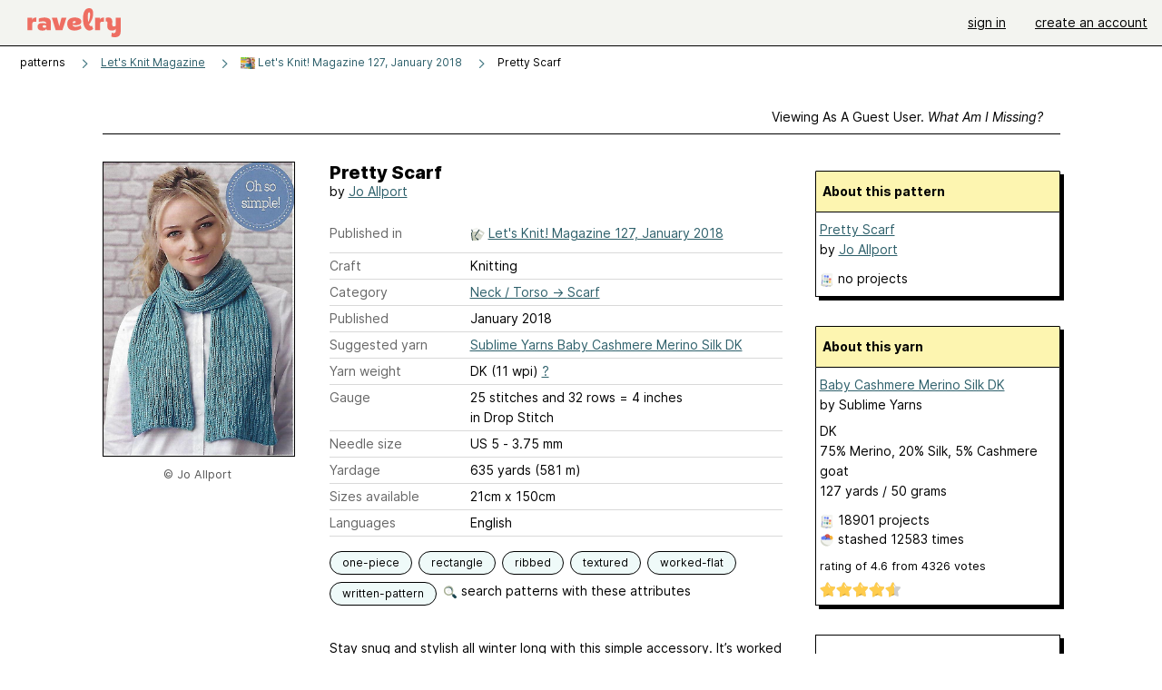

--- FILE ---
content_type: text/javascript; charset=utf-8
request_url: https://www.ravelry.com/enablers/s/guest_specific_yarn_links/11582?s=1769003378303;0.264987243270411&tag=2
body_size: 1010
content:
var stamp = new Date().getTime() + ';' + Math.random();
        var content = "<div class=\"yarn_link_box\"><div class=\"yarn_link_body\" id=\"yarn_link_body_11582\"><div class=\"yarn_links\"><div class=\"divider\">buy this yarn <strong>online<\/strong><\/div><ul><li class=\"with_image yarn_buying_options\"><a class=\"logo\" data-beacon-action=\"buy\" data-beacon-context=\"buy_box_logo\" data-beacon-group=\"yarn_links\" data-beacon-value=\"712177\" href=\"/enablers/c/guest_specific_yarn_links/712177?s=1769003379&amp;tid=11582&amp;tag=2\" rel=\"nofollow\" target=\"_new\" title=\"Visit this store\"><img alt=\"\" height=\"31\" src=\"https://creative-cdn.ravelrycache.com/assets/180532385/knit-crochet_together88X31.jpg\" width=\"88\"><\/img><\/a><div class=\"yarn_link_item\"><a data-beacon-action=\"buy\" data-beacon-context=\"buy_box_logo_site\" data-beacon-group=\"yarn_links\" data-beacon-value=\"712177\" href=\"/enablers/c/guest_specific_yarn_links/712177?s=1769003379&amp;tid=11582&amp;tag=2\" rel=\"nofollow\" target=\"_new\">Knit-n-Crochet<\/a><a class=\"location\" data-beacon-action=\"buy\" data-beacon-context=\"buy_box_logo_location\" data-beacon-group=\"yarn_links\" data-beacon-value=\"712177\" href=\"/enablers/c/guest_specific_yarn_links/712177?s=1769003379&amp;tid=11582&amp;tag=2\" rel=\"nofollow\" target=\"_new\">United States<\/a><\/div><\/li><\/ul><\/div><div style=\"clear:both;\"><\/div><\/div><div class=\"yarn_link_bottom\"><\/div><\/div>";
        if ($('guest_specific_yarn_links')) { $('guest_specific_yarn_links').innerHTML = content; R.ads.yarnLinkZoneLoaded(); } else { document.write(content); }